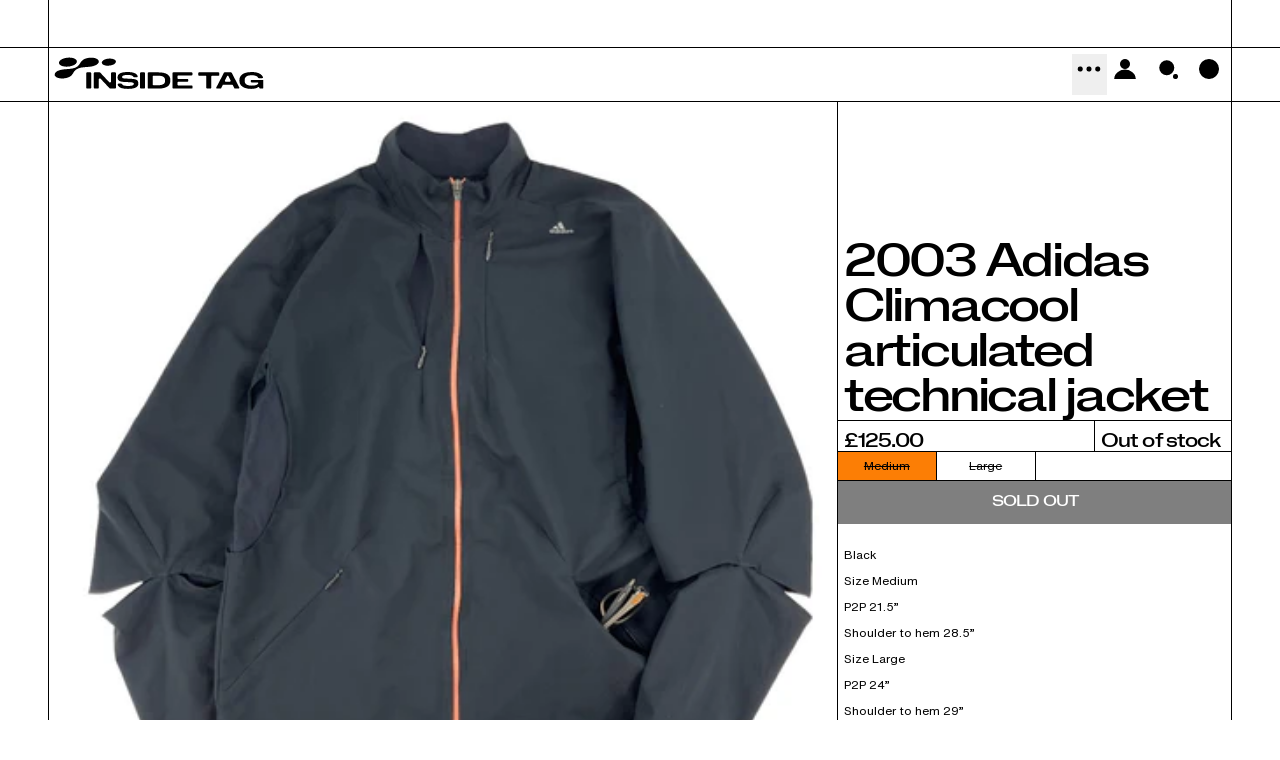

--- FILE ---
content_type: image/svg+xml
request_url: https://www.insidetag.co.uk/cdn/shop/files/InsideTag_Logo_Black.svg?v=1717500162&width=210
body_size: 911
content:
<svg viewBox="0 0 1148.8 172.48" version="1.1" xmlns="http://www.w3.org/2000/svg">
  
  <g>
    <g id="Layer_1">
      <g>
        <g>
          <path d="M180.46,81.61h18.93c2.26,0,4.09,1.83,4.09,4.09v77.67c0,2.26-1.83,4.09-4.09,4.09h-18.93c-2.26,0-4.09-1.83-4.09-4.09v-77.67c0-2.26,1.83-4.09,4.09-4.09Z"></path>
          <path d="M221.99,81.61h27.78c1.11,0,2.17.45,2.94,1.25l48.7,50.48c3.88,4.02,10.67,1.27,10.67-4.31v-43.33c0-2.26,1.83-4.09,4.09-4.09h18.44c2.26,0,4.09,1.83,4.09,4.09v77.67c0,2.26-1.83,4.09-4.09,4.09h-27.66c-1.11,0-2.17-.45-2.94-1.25l-48.71-50.38c-3.88-4.01-10.67-1.27-10.67,4.31v43.23c0,2.26-1.83,4.09-4.09,4.09h-18.56c-2.26,0-4.09-1.83-4.09-4.09v-77.67c0-2.26,1.83-4.09,4.09-4.09Z"></path>
          <path d="M362.29,162.3c-6.14-3.04-10.55-7.13-13.24-12.26-2.16-4.12.87-9.07,5.52-9.07h12.22c2.16,0,4.05,1.24,5.15,3.09,1.7,2.87,4.58,5.07,8.62,6.6,5.4,2.04,13.49,3.07,24.28,3.07s18.6-.94,23.91-2.82c5.31-1.88,7.97-4.62,7.97-8.22v-.49c0-2.53-1.19-4.39-3.56-5.58-2.37-1.18-6.42-1.98-12.14-2.39l-40.84-2.08c-11.28-.57-19.54-2.74-24.77-6.5-5.23-3.76-7.85-9.44-7.85-17.05v-1.23c0-18.39,18.52-27.59,55.55-27.59,17,0,30.37,2.23,40.1,6.68,6.43,2.95,11.04,7.08,13.82,12.4,2.17,4.15-.82,9.12-5.5,9.12h-12.21c-2.15,0-4.05-1.23-5.15-3.08-1.7-2.86-4.58-5.04-8.62-6.54-5.4-2-12.88-3.01-22.44-3.01-20.6,0-30.9,3.48-30.9,10.42v.61c0,2.53,1.14,4.37,3.43,5.52,2.29,1.15,6.3,1.88,12.02,2.21l40.71,2.09c11.53.57,19.91,2.74,25.14,6.5,5.23,3.76,7.85,9.44,7.85,17.05v1.23c0,18.89-18.97,28.33-56.9,28.33-18.72,0-32.78-2.33-42.19-6.99Z"></path>
          <path d="M474.84,81.61h18.93c2.26,0,4.09,1.83,4.09,4.09v77.67c0,2.26-1.83,4.09-4.09,4.09h-18.93c-2.26,0-4.09-1.83-4.09-4.09v-77.67c0-2.26,1.83-4.09,4.09-4.09Z"></path>
          <path d="M620.5,92.28c10.75,7.11,16.13,17.58,16.13,31.39v1.72c0,13.82-5.38,24.28-16.13,31.39-10.75,7.11-26.59,10.67-47.52,10.67h-56.13c-2.26,0-4.09-1.83-4.09-4.09v-77.67c0-2.26,1.83-4.09,4.09-4.09h56.13c20.93,0,36.77,3.56,47.52,10.67ZM570.78,149.8c12.26,0,21.5-1.98,27.72-5.95,6.21-3.96,9.32-9.83,9.32-17.6v-3.43c0-7.77-3.11-13.63-9.32-17.6-6.21-3.96-15.45-5.95-27.72-5.95h-26.82c-2.26,0-4.09,1.83-4.09,4.09v42.35c0,2.26,1.83,4.09,4.09,4.09h26.82Z"></path>
          <path d="M652.45,81.61h100.85c2.26,0,4.09,1.83,4.09,4.09v7.89c0,2.26-1.83,4.09-4.09,4.09h-73c-2.74,0-4.96,2.22-4.96,4.96v8.96c0,2.74,2.22,4.96,4.96,4.96h50.06c2.26,0,4.09,1.83,4.09,4.09v6.79c0,2.26-1.83,4.09-4.09,4.09h-50.06c-2.74,0-4.96,2.22-4.96,4.96v9.95c0,2.74,2.22,4.96,4.96,4.96h73.85c2.26,0,4.09,1.83,4.09,4.09v7.89c0,2.26-1.83,4.09-4.09,4.09h-101.71c-2.26,0-4.09-1.83-4.09-4.09v-77.67c0-2.26,1.83-4.09,4.09-4.09Z"></path>
          <path d="M829.23,99.39h-35.98c-2.26,0-4.09-1.83-4.09-4.09v-9.61c0-2.26,1.83-4.09,4.09-4.09h107.23c2.26,0,4.09,1.83,4.09,4.09v9.61c0,2.26-1.83,4.09-4.09,4.09h-35.98c-2.26,0-4.09,1.83-4.09,4.09v59.89c0,2.26-1.83,4.09-4.09,4.09h-18.93c-2.26,0-4.09-1.83-4.09-4.09v-59.89c0-2.26-1.83-4.09-4.09-4.09Z"></path>
          <path d="M972.29,83.77l41.5,77.67c1.45,2.72-.52,6.01-3.6,6.01h-20.22c-1.54,0-2.96-.87-3.65-2.25l-8.16-16.23c-.69-1.38-2.11-2.25-3.65-2.25h-47.82c-1.54,0-2.96.87-3.65,2.25l-8.16,16.23c-.69,1.38-2.11,2.25-3.65,2.25h-19.49c-3.09,0-5.06-3.29-3.6-6.01l41.5-77.67c.71-1.33,2.1-2.16,3.6-2.16h35.45c1.51,0,2.89.83,3.6,2.16ZM966.1,124.87l-11.8-23.59c-1.5-3.01-5.79-3.01-7.3,0l-11.87,23.59c-1.37,2.72.61,5.92,3.65,5.92h23.67c3.04,0,5.01-3.2,3.65-5.91Z"></path>
          <path d="M1044.26,164.14c-9.61-3.43-17.01-8.44-22.2-15.02-5.19-6.58-7.79-14.49-7.79-23.73v-1.72c0-9.24,2.62-17.15,7.85-23.73,5.23-6.58,12.9-11.59,22.99-15.02,10.1-3.43,22.34-5.15,36.73-5.15,17.82,0,32.25,2.84,43.29,8.52,8.99,4.63,15.02,10.79,18.1,18.48,1.06,2.64-1,5.5-3.84,5.5h-18.73c-1.46,0-2.82-.78-3.53-2.06-2.35-4.2-6.1-7.4-11.26-9.59-5.97-2.53-13.94-3.8-23.91-3.8-12.92,0-22.63,2.17-29.13,6.5-6.5,4.33-9.75,10.67-9.75,19.01v4.41c0,8.26,3.29,14.53,9.87,18.82,6.58,4.29,16.41,6.44,29.49,6.44,10.96,0,19.66-1.47,26.12-4.41,3.5-1.6,6.24-3.57,8.2-5.91,2.23-2.66.33-6.72-3.14-6.72h-32.61c-2.26,0-4.09-1.83-4.09-4.09v-5.32c0-2.26,1.83-4.09,4.09-4.09h60.5c2.26,0,4.09,1.83,4.09,4.09v37.82c0,2.26-1.83,4.09-4.09,4.09h-13.9c-2.26,0-4.09-1.83-4.09-4.09h0c0-3.33-3.75-5.25-6.46-3.31-8.59,6.15-21.48,9.23-38.67,9.23-13.16,0-24.55-1.72-34.15-5.15Z"></path>
        </g>
        <g>
          <path d="M104.74,44.69c12.74-4.88,29.23-18.5,14.93-31.45-13.55-10.69-33.98-11.1-50.49-9.13-11.03,1.57-22.28,4.71-31.68,10.93-11.57,7.46-15.55,19.86-2.49,28.36,4.32,2.82,9.2,4.57,14.11,5.79,18.28,4.14,37.87,2.5,55.27-4.36l.34-.14Z"></path>
          <path d="M226.26,44.36c25.32-11.12,24.95-30.85-1.49-38.24-20.86-5.36-49.23-2.63-67.25,9.6-12.64,8.65-16.7,25.25-28.9,34.34-28.01,19.97-71.18,9.39-103.11,21.61-9.06,3.49-20.07,9.35-22.09,19.09-2.26,11.91,10.92,18.31,20.61,20.78,21.3,5.46,51.78,2.23,69.27-11.88,7.14-6.05,11.31-14.81,16.71-22.33,25.67-34.17,80.26-16.58,116.07-32.89l.18-.08Z"></path>
          <path d="M323.12,40.91c15-5.97,23.46-19.77,5.19-28.53-12.31-5.27-26.14-4.79-39.11-2.48-6.79,1.32-13.56,3.55-19.31,7.42-8.58,5.37-12.64,15.04-3.2,22.06,3.6,2.68,7.88,4.21,12.23,5.24,14.53,3.24,30.21,1.84,44.02-3.64l.18-.07Z"></path>
        </g>
      </g>
    </g>
  </g>
</svg>